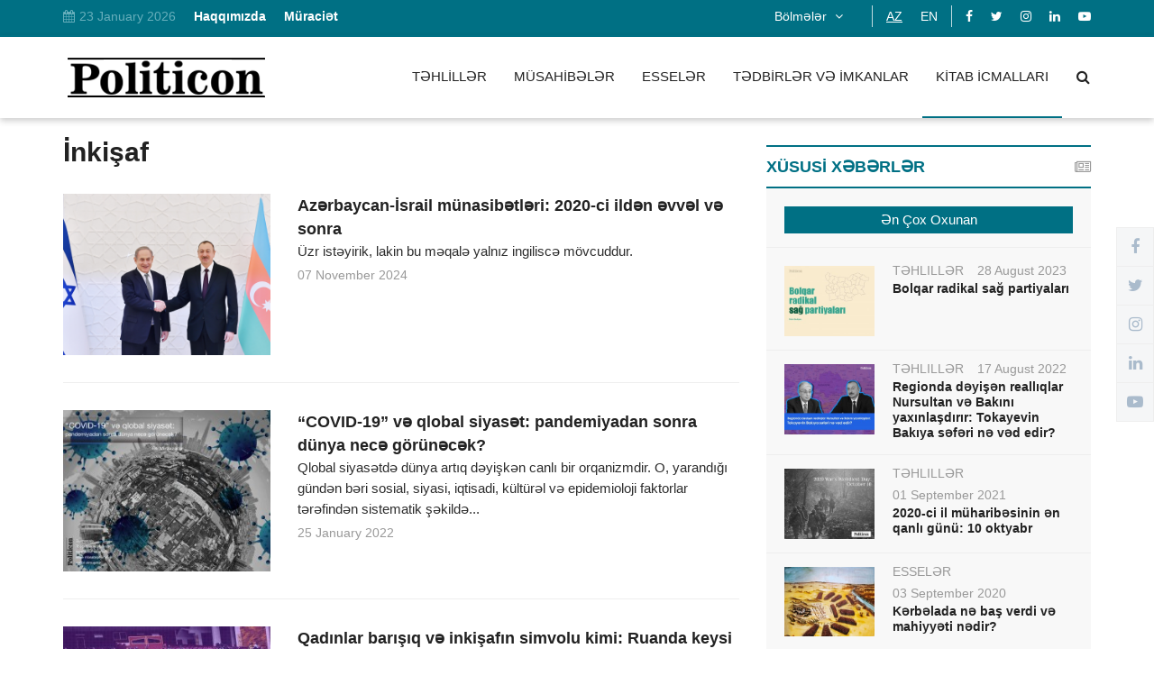

--- FILE ---
content_type: text/html; charset=UTF-8
request_url: https://politicon.co/az/topic/6/development
body_size: 9037
content:
<!DOCTYPE html>
<html dir="ltr" lang="en">
<head><meta http-equiv="Content-Type" content="text/html; charset=utf-8">
    
    <meta http-equiv="X-UA-Compatible" content="IE=edge">
    <meta name="viewport" content="width=device-width, initial-scale=1">

    <!-- ==== Document Title ==== -->
    <title>Politicon.co</title>

    <!-- ==== Document Meta ==== -->
    <meta name="keywords" content="Politicon,online platform, authors, writing ,politics ,governance,dimensions ,affiliated ,Center,regional,research, Baku, NGO. ">
    <meta http-equiv="X-UA-Compatible" content="IE=edge">
    <meta http-equiv="content-language" content="az">
    <meta name="robots" content="all,index,follow" />
    <meta name='googlebot' content='all, index, follow'>
    <meta name="author" content="politicon.co" />
    <meta name="copyright" content="http://politicon.co/" />
    <meta property="og:locale" content="az_AZ" />
    <meta property="og:site_name" content="politicon.co" />
    <meta property="article:section" content="news" />
    <meta name="title" content="Politicon.co">
    <meta property="og:title" content="Politicon.co"/>
    <meta property="og:type" content="news"/>
     <meta name="description" content="Politicon, ictimai elmlər üzrə tələbələrə, məzunlara və gənc tədqiqatçılara səslərini eşitdirmək üçün imkan yaradan onlayn platformadır.">
    <meta property="og:image" content="https://politicon.co/frontend/img/logo-default.jpeg"/>
    <meta itemprop="image" content="https://politicon.co/frontend/img/logo-default.jpeg"/>
    <meta itemprop="thumbnailUrl" content="https://politicon.co/frontend/img/logo-default.jpeg"/>
    <meta property="og:url" content="https://politicon.co/az/topic/6/development"/>
    <meta name="twitter:card" content="summary_large_image">
    <meta name="twitter:site" content="@politicon">
    <meta name="twitter:title" content="Politicon.co">
    <meta name="twitter:description" content="Politicon, ictimai elmlər üzrə tələbələrə, məzunlara və gənc tədqiqatçılara səslərini eşitdirmək üçün imkan yaradan onlayn platformadır.">
    <meta name="twitter:image" content="https://politicon.co/frontend/img/logo-default.jpeg"/>
    <meta name="twitter:image:width" content="344">
    <meta name="twitter:image:height" content="113">
    <meta name="twitter:creator" content="@politicon">
    

<!-- ==== Favicons ==== -->
    <link rel="icon" href="https://politicon.co/frontend/favicons.ico" type="image/png">

    <!-- ==== Google Font ==== -->
    <link rel="stylesheet" href="https://fonts.googleapis.com/css?family=Source+Sans+Pro:400,600,700">

    <!-- ==== Font Awesome ==== -->
    <link rel="stylesheet" href="https://politicon.co/frontend/css/font-awesome.min.css">

    <!-- ==== Bootstrap Framework ==== -->
    <link rel="stylesheet" href="https://politicon.co/frontend/css/bootstrap.min.css">

    <!-- ==== Bar Rating Plugin ==== -->
    <link rel="stylesheet" href="https://politicon.co/frontend/css/fontawesome-stars-o.min.css">

    <!-- ==== Main Stylesheet ==== -->
    <link rel="stylesheet" href="https://politicon.co/frontend/style.css?version=5">

    <!-- ==== Responsive Stylesheet ==== -->
    <link rel="stylesheet" href="https://politicon.co/frontend/css/responsive-style.css">

    <!-- ==== Theme Color Stylesheet ==== -->
    <link rel="stylesheet" href="https://politicon.co/frontend/css/colors/theme-color-3.css"  id="changeColorScheme">

    <!-- ==== Custom Stylesheet ==== -->
    <link rel="stylesheet" href="https://politicon.co/frontend/css/custom.css?version=2">

    

    <!-- Global site tag (gtag.js) - Google Analytics -->
    <script async src="https://www.googletagmanager.com/gtag/js?id=UA-158104328-2" type="d169c2b889c88c4006647686-text/javascript"></script>
    <script type="d169c2b889c88c4006647686-text/javascript">
      window.dataLayer = window.dataLayer || [];
      function gtag(){dataLayer.push(arguments);}
      gtag('js', new Date());
    
      gtag('config', 'UA-158104328-2');
    </script>

</head>
<body>

<!-- Preloader Start -->
<div id="preloader">
    <div class="preloader bg--color-1--b" data-preloader="1">
        <div class="preloader--inner"></div>
    </div>
</div>
<!-- Preloader End -->

<!-- Wrapper Start -->
<div class="wrapper">
    <!-- Header Section Start -->
    <header class="header--section header--style-4">
    <!-- Header Topbar Start -->
    <div class="header--topbar bg--color-1">
        <div class="container">
            <div class="float--left float--xs-none text-xs-center">
                <!-- Header Topbar Info Start -->
                <ul class="header--topbar-info nav">
                    <!-- <li style="color: #66aebb"><i class="fa fm fa-map-marker"></i>Baku</li>
                     <li style="color: #66aebb"><i class="fa fm fa-mixcloud"></i>12<sup>0</sup> C</li>-->
                    <li style="color: #66aebb"><i class="fa fm fa-calendar"></i>23 January 2026</li>

                                            <li><a href="https://politicon.co/az/page/1/haqqimizda"><b>Haqqımızda</b>  </a></li>
                                            <li><a href="https://politicon.co/az/page/3/muraciet"><b>Müraciət</b>  </a></li>
                                    </ul>
                <!-- Header Topbar Info End -->

            </div>
            <!-- toping begin -->

            <div class="float--right float--xs-none text-xs-center">
                <ul class="header--topbar-lang nav" style="margin: 2px">


                    <div class="navbar-header">
                        <button type="button" class="navbar-toggle" data-toggle="collapse" data-target=".navbar-ex1-collapse">

                        </button>
                    </div>

                    <div class="collapse navbar-collapse navbar-ex1-collapse in">
                        <ul class="nav navbar-nav main-nav">
                            <li class="dropdown">
                                <a href="#" class="dropdown-toggle" data-toggle="dropdown" role="button" aria-haspopup="true" aria-expanded="true" > Bölmələr  <i class="fa flm fa-angle-down"></i></a>
                                <ul class="dropdown-menu animation slideDownIn" style="width: 400px; margin-top: 15px">

                                    <li>
                                        <div class="col-xs-5 box">
                                            <div class="second-col-div">
                                                <h4>Mövzular</h4>
                                                                                                     <a href="https://politicon.co/az/topic/1/munaqise-ve-barisiq" ><button class="btn btn-primary"  href=""  style="margin-top: 5px">Münaqişə və barışıq</button></a><br>
                                                                                                     <a href="https://politicon.co/az/topic/2/daxili-isler" ><button class="btn btn-primary"  href=""  style="margin-top: 5px">Daxili işlər</button></a><br>
                                                                                                     <a href="https://politicon.co/az/topic/3/iqtisadiyyat" ><button class="btn btn-primary"  href=""  style="margin-top: 5px">İqtisadiyyat</button></a><br>
                                                                                                     <a href="https://politicon.co/az/topic/4/enerji" ><button class="btn btn-primary"  href=""  style="margin-top: 5px">Enerji</button></a><br>
                                                                                                     <a href="https://politicon.co/az/topic/5/etraf-muhit" ><button class="btn btn-primary"  href=""  style="margin-top: 5px">Ətraf mühit</button></a><br>
                                                                                                     <a href="https://politicon.co/az/topic/6/inkisaf" ><button class="btn btn-primary"  href=""  style="margin-top: 5px">İnkişaf</button></a><br>
                                                                                                     <a href="https://politicon.co/az/topic/7/xarici-siyaset" ><button class="btn btn-primary"  href=""  style="margin-top: 5px">Xarici siyasət</button></a><br>
                                                                                                     <a href="https://politicon.co/az/topic/8/geosiyaset" ><button class="btn btn-primary"  href=""  style="margin-top: 5px">Geosiyasət</button></a><br>
                                                                                                     <a href="https://politicon.co/az/topic/9/tarix" ><button class="btn btn-primary"  href=""  style="margin-top: 5px">Tarix</button></a><br>
                                                                                                     <a href="https://politicon.co/az/topic/10/inteqrasiya-prosesleri" ><button class="btn btn-primary"  href=""  style="margin-top: 5px">İnteqrasiya prosesləri</button></a><br>
                                                                                                     <a href="https://politicon.co/az/topic/11/beynelxalq-huquq" ><button class="btn btn-primary"  href=""  style="margin-top: 5px">Beynəlxalq hüquq</button></a><br>
                                                                                                     <a href="https://politicon.co/az/topic/12/herbi" ><button class="btn btn-primary"  href=""  style="margin-top: 5px">Hərbi</button></a><br>
                                                                                                     <a href="https://politicon.co/az/topic/13/idarecilik" ><button class="btn btn-primary"  href=""  style="margin-top: 5px">İdarəçilik</button></a><br>
                                                                                                     <a href="https://politicon.co/az/topic/14/din" ><button class="btn btn-primary"  href=""  style="margin-top: 5px">Din</button></a><br>
                                                                                                     <a href="https://politicon.co/az/topic/15/tehlukesizlik" ><button class="btn btn-primary"  href=""  style="margin-top: 5px">Təhlükəsizlik</button></a><br>
                                                                                                     <a href="https://politicon.co/az/topic/16/cemiyyet" ><button class="btn btn-primary"  href=""  style="margin-top: 5px">Cəmiyyət</button></a><br>
                                                                                                     <a href="https://politicon.co/az/topic/17/nezeriyye" ><button class="btn btn-primary"  href=""  style="margin-top: 5px">Nəzəriyyə</button></a><br>
                                                                                                     <a href="https://politicon.co/az/topic/18/informasiya-texnologiyalari" ><button class="btn btn-primary"  href=""  style="margin-top: 5px">İnformasiya Texnologiyaları</button></a><br>
                                                                                                     <a href="https://politicon.co/az/topic/19/ticaret" ><button class="btn btn-primary"  href=""  style="margin-top: 5px">Ticarət</button></a><br>
                                                                                            </div>
                                        </div>
                                    </li>


                                    <li>
                                        <div class="col-xs-5 box">
                                            <div class="top-third-col-div">
                                                <h4>Bölgələr</h4>

                                                                                                    <a  href="https://politicon.co/az/region/1/afrika" ><button class="btn btn-primary"  href=""  style="margin-top: 5px">Afrika</button></a><br>
                                                                                                    <a  href="https://politicon.co/az/region/2/merkezi-asiya" ><button class="btn btn-primary"  href=""  style="margin-top: 5px">Mərkəzi Asiya</button></a><br>
                                                                                                    <a  href="https://politicon.co/az/region/3/serqi-asiya-ve-sakit-okean" ><button class="btn btn-primary"  href=""  style="margin-top: 5px">Şərqi Asiya və Sakit okean</button></a><br>
                                                                                                    <a  href="https://politicon.co/az/region/4/serqi-avropa" ><button class="btn btn-primary"  href=""  style="margin-top: 5px">Şərqi Avropa</button></a><br>
                                                                                                    <a  href="https://politicon.co/az/region/5/latin-amerikasi" ><button class="btn btn-primary"  href=""  style="margin-top: 5px">Latın Amerikası</button></a><br>
                                                                                                    <a  href="https://politicon.co/az/region/6/yaxin-serq-ve-simali-afrika" ><button class="btn btn-primary"  href=""  style="margin-top: 5px">Yaxın Şərq və Şimali Afrika</button></a><br>
                                                                                                    <a  href="https://politicon.co/az/region/7/simali-amerika-ve-karib-denizi" ><button class="btn btn-primary"  href=""  style="margin-top: 5px">Şimali Amerika və Karib dənizi</button></a><br>
                                                                                                    <a  href="https://politicon.co/az/region/8/rusiya-ve-mdb" ><button class="btn btn-primary"  href=""  style="margin-top: 5px">Rusiya və MDB</button></a><br>
                                                                                                    <a  href="https://politicon.co/az/region/9/cenubi-asiya" ><button class="btn btn-primary"  href=""  style="margin-top: 5px">Cənubi Asiya</button></a><br>
                                                                                                    <a  href="https://politicon.co/az/region/10/qerbi-avropa" ><button class="btn btn-primary"  href=""  style="margin-top: 5px">Qərbi Avropa</button></a><br>
                                                                                                    <a  href="https://politicon.co/az/region/11/cebuni-qafqaz" ><button class="btn btn-primary"  href=""  style="margin-top: 5px">Cəbuni Qafqaz</button></a><br>
                                                                                            </div>
                                        </div>
                                    </li>




                                </ul>
                            </li>

                        </ul>
                    </div><!-- /.navbar-collapse -->

                </ul>


                <!-- Header Topbar Language End -->

                <!-- Header Topbar Language Start -->
                <ul class="header--topbar-lang nav">









                                            <li><a style="text-decoration: underline"  href="https://politicon.co/az/topic/6/development">AZ</a></li>
                                            <li><a style=""  href="https://politicon.co/en/topic/6/development">EN</a></li>
                                    </ul>
                <!-- Header Topbar Language End -->

                <!-- Header Topbar Social Start -->
                <ul class="header--topbar-social nav hidden-sm hidden-xxs">
                                            <li><a  target="_blank" href="https://www.facebook.com/politicon.co/"><i class="fa fa-facebook"></i></a></li>
                                                                <li><a target="_blank" href="https://twitter.com/Politicon12"><i class="fa fa-twitter"></i></a></li>
                                                                <li><a target="_blank" href="https://www.instagram.com/politicon.co?igsh=MmN5aHluMXo3aW92&amp;utm_source=qr"><i class="fa fa-instagram"></i></a></li>
                                                                <li><a target="_blank" href="https://www.linkedin.com/"><i class="fa fa-linkedin"></i></a></li>
                                                                <li><a target="_blank" href="https://youtube.com/"><i class="fa fa-youtube-play"></i></a></li>
                                    </ul>
                <!-- Header Topbar Social End -->
            </div>
        </div>
    </div>
    <!-- Header Topbar End -->

    <!-- Header Navbar Start -->
    <div class="header--navbar navbar bd--color-1 bg--color-0" data-trigger="sticky">
    <div class="container">
        <div class="navbar-header">
            <button type="button" class="navbar-toggle collapsed" data-toggle="collapse" data-target="#headerNav" aria-expanded="false" aria-controls="headerNav">
                <span class="sr-only">Toggle Navigation</span>
                <span class="icon-bar"></span>
                <span class="icon-bar"></span>
                <span class="icon-bar"></span>
            </button>

            <!-- Header Logo Start -->
            <div class="header--logo text-center">
                <h1 class="h1">
                    <a href="https://politicon.co/az" class="btn-link">
                        <img src="https://politicon.co/frontend/img/logo.png" alt="Top Center Logo">
                        <span class="hidden">Top Center </span>
                    </a>
                </h1>
            </div>
            <!-- Header Logo End -->
        </div>

        <!-- Header Search Form Start -->
        <form action="https://politicon.co/az/search" method="GET" class="header--search-form float--right" data-form="validate">
            <input type="search" name="query" placeholder="Search..." class="header--search-control form-control" minlength="3" required >
            <button type="submit" class="header--search-btn btn"><i class="header--search-icon fa fa-search"></i></button>
        </form>
        <!-- Header Search Form End -->


        <div id="headerNav" class="navbar-collapse collapse float--right">
            <!-- Header Menu Links Start -->
            <ul class="header--menu-links nav navbar-nav" data-trigger="hoverIntent">
                                                            <li class="  "  ><a href="https://politicon.co/az/category/1/analytics">TƏHLİLLƏR</a></li>
                                                                                <li class="  "  ><a href="https://politicon.co/az/category/2/interviews">MÜSAHİBƏLƏR</a></li>
                                                                                <li class="  "  ><a href="https://politicon.co/az/category/3/essays">ESSELƏR</a></li>
                                                                                <li class="  "  ><a href="https://politicon.co/az/category/4/events-opportunities">TƏDBİRLƏR VƏ İMKANLAR</a></li>
                                                                                <li class="active  "  ><a href="https://politicon.co/az/category/5/book-reviews">KİTAB İCMALLARI</a></li>
                                                                                    </ul>
            <!-- Header Menu Links End -->
        </div>
    </div>
</div>
    <!-- Header Navbar End -->
</header>
    <!-- Header Section End -->

    <!-- Main Content Section Start -->
    
    <!-- Main Content Section Start -->
    <div class="main-content--section pbottom--30">
        <div class="container">
            <div class="row">
                <!-- Main Content Start -->
                <div class="main--content col-md-8 col-sm-7" data-sticky-content="true">
                    <div class="sticky-content-inner">
                        <!-- Page Title Start -->
                        <div class="page--title ptop--30">
                            <h2 class="h2">İnkişaf</h2>
                        </div>
                        <!-- Page Title End -->

                        <!-- Post Items Start -->
                        <div class="post--items post--items-5 pd--30-0">
                            <ul class="nav">
                                                                <li>
                                    <div class="post--item post--title-larger">
                                        <div class="row">
                                            <div class="col-md-4 col-sm-12 col-xs-4 col-xxs-12">
                                                <div class="post--img">
                                                    <a href="https://politicon.co/az/analytics/173/azerbaijan-israel-relations-before-and-after-2020" class="thumb"><img src="https://politicon.co/uploads/img/posts/2024/11/07/medium/aa1png-1730937336.png" alt="Azərbaycan-İsrail münasibətləri: 2020-ci ildən əvvəl və sonra"></a>
                                                </div>
                                            </div>

                                            <div class="col-md-8 col-sm-12 col-xs-8 col-xxs-12">
                                                <div class="post--info">
                                                    <div class="title">
                                                        <h3 class="h4"><a target="_blank" href="https://politicon.co/az/analytics/173/azerbaijan-israel-relations-before-and-after-2020" class="btn-link">Azərbaycan-İsrail münasibətləri: 2020-ci ildən əvvəl və sonra</a></h3>
                                                        <p>&Uuml;zr istəyirik, lakin bu məqalə yalnız ingiliscə m&ouml;vcuddur.</p>
                                                        <ul class="nav meta">
                                                            <li><a  href="https://politicon.co/az/analytics/173/azerbaijan-israel-relations-before-and-after-2020">07 November 2024</a></li>
                                                        </ul>
                                                    </div>
                                                </div>
                                            </div>
                                         </div>
                                     </div>
                                </li>
                                                                <li>
                                    <div class="post--item post--title-larger">
                                        <div class="row">
                                            <div class="col-md-4 col-sm-12 col-xs-4 col-xxs-12">
                                                <div class="post--img">
                                                    <a href="https://politicon.co/az/analytics/132/covid-19-and-global-politics-what-will-the-world-look-like-after-the-pandemic" class="thumb"><img src="https://politicon.co/uploads/img/posts/2022/01/25/medium/Politicon -jpg-1643114233.jpg" alt="“COVID-19” və qlobal siyasət: pandemiyadan sonra dünya necə görünəcək?"></a>
                                                </div>
                                            </div>

                                            <div class="col-md-8 col-sm-12 col-xs-8 col-xxs-12">
                                                <div class="post--info">
                                                    <div class="title">
                                                        <h3 class="h4"><a target="_blank" href="https://politicon.co/az/analytics/132/covid-19-and-global-politics-what-will-the-world-look-like-after-the-pandemic" class="btn-link">“COVID-19” və qlobal siyasət: pandemiyadan sonra dünya necə görünəcək?</a></h3>
                                                        <p>Qlobal siyasətdə d&uuml;nya artıq dəyişkən canlı bir orqanizmdir. O, yarandığı g&uuml;ndən bəri sosial, siyasi, iqtisadi, k&uuml;lt&uuml;rəl və epidemioloji faktorlar tərəfindən sistematik şəkildə...</p>
                                                        <ul class="nav meta">
                                                            <li><a  href="https://politicon.co/az/analytics/132/covid-19-and-global-politics-what-will-the-world-look-like-after-the-pandemic">25 January 2022</a></li>
                                                        </ul>
                                                    </div>
                                                </div>
                                            </div>
                                         </div>
                                     </div>
                                </li>
                                                                <li>
                                    <div class="post--item post--title-larger">
                                        <div class="row">
                                            <div class="col-md-4 col-sm-12 col-xs-4 col-xxs-12">
                                                <div class="post--img">
                                                    <a href="https://politicon.co/az/essays/110/women-as-a-symbol-of-reconciliation-and-development-lessons-from-rwanda" class="thumb"><img src="https://politicon.co/uploads/img/posts/2021/07/28/medium/Rwandan women in parliament - POLITICONjpg-1627473926.jpg" alt="Qadınlar barışıq və inkişafın simvolu kimi: Ruanda keysi"></a>
                                                </div>
                                            </div>

                                            <div class="col-md-8 col-sm-12 col-xs-8 col-xxs-12">
                                                <div class="post--info">
                                                    <div class="title">
                                                        <h3 class="h4"><a target="_blank" href="https://politicon.co/az/essays/110/women-as-a-symbol-of-reconciliation-and-development-lessons-from-rwanda" class="btn-link">Qadınlar barışıq və inkişafın simvolu kimi: Ruanda keysi</a></h3>
                                                        <p>&Uuml;zr istəyirik, lakin bu məqalə yalnız ingiliscə m&ouml;vcuddur.&nbsp;</p>
                                                        <ul class="nav meta">
                                                            <li><a  href="https://politicon.co/az/essays/110/women-as-a-symbol-of-reconciliation-and-development-lessons-from-rwanda">28 July 2021</a></li>
                                                        </ul>
                                                    </div>
                                                </div>
                                            </div>
                                         </div>
                                     </div>
                                </li>
                                                                <li>
                                    <div class="post--item post--title-larger">
                                        <div class="row">
                                            <div class="col-md-4 col-sm-12 col-xs-4 col-xxs-12">
                                                <div class="post--img">
                                                    <a href="https://politicon.co/az/analytics/106/uzbekistans-strategy-for-building-greater-transregional-connectivity" class="thumb"><img src="https://politicon.co/uploads/img/posts/2021/07/07/medium/Uzbekistan`s strategyjpg-1625649457.jpg" alt="Uzbekistan&#039;s Strategy for Building Greater Transregional Connectivity"></a>
                                                </div>
                                            </div>

                                            <div class="col-md-8 col-sm-12 col-xs-8 col-xxs-12">
                                                <div class="post--info">
                                                    <div class="title">
                                                        <h3 class="h4"><a target="_blank" href="https://politicon.co/az/analytics/106/uzbekistans-strategy-for-building-greater-transregional-connectivity" class="btn-link">Uzbekistan's Strategy for Building Greater Transregional Connectivity</a></h3>
                                                        <p>&Uuml;zr istəyirik, lakin bu məqalə yalnız ingiliscə m&ouml;vcuddur.&nbsp;</p>
                                                        <ul class="nav meta">
                                                            <li><a  href="https://politicon.co/az/analytics/106/uzbekistans-strategy-for-building-greater-transregional-connectivity">06 July 2021</a></li>
                                                        </ul>
                                                    </div>
                                                </div>
                                            </div>
                                         </div>
                                     </div>
                                </li>
                                                                <li>
                                    <div class="post--item post--title-larger">
                                        <div class="row">
                                            <div class="col-md-4 col-sm-12 col-xs-4 col-xxs-12">
                                                <div class="post--img">
                                                    <a href="https://politicon.co/az/essays/95/the-impact-of-fourth-industrial-revolution-on-economic-growth" class="thumb"><img src="https://politicon.co/uploads/img/posts/2021/06/02/medium/90596400_Ljpg-1622637981.jpg" alt="Dördüncü sənaye inqilabının iqtisadi artıma təsiri"></a>
                                                </div>
                                            </div>

                                            <div class="col-md-8 col-sm-12 col-xs-8 col-xxs-12">
                                                <div class="post--info">
                                                    <div class="title">
                                                        <h3 class="h4"><a target="_blank" href="https://politicon.co/az/essays/95/the-impact-of-fourth-industrial-revolution-on-economic-growth" class="btn-link">Dördüncü sənaye inqilabının iqtisadi artıma təsiri</a></h3>
                                                        <p>
Bu inqilabın əsas və qlobal təbiəti, onun b&uuml;t&uuml;n &ouml;lkələr, iqtisadiyyatlar, sektorlar və insanlara təsir edəcəyi və onların təsirinə məruz qalacağı ilə bağlıdır....</p>
                                                        <ul class="nav meta">
                                                            <li><a  href="https://politicon.co/az/essays/95/the-impact-of-fourth-industrial-revolution-on-economic-growth">02 June 2021</a></li>
                                                        </ul>
                                                    </div>
                                                </div>
                                            </div>
                                         </div>
                                     </div>
                                </li>
                                                                <li>
                                    <div class="post--item post--title-larger">
                                        <div class="row">
                                            <div class="col-md-4 col-sm-12 col-xs-4 col-xxs-12">
                                                <div class="post--img">
                                                    <a href="https://politicon.co/az/book-reviews/105/globalization-and-its-discontents" class="thumb"><img src="https://politicon.co/uploads/img/posts/2021/06/30/medium/Globalisationpng-1625060922.png" alt="Globalization and its discontents"></a>
                                                </div>
                                            </div>

                                            <div class="col-md-8 col-sm-12 col-xs-8 col-xxs-12">
                                                <div class="post--info">
                                                    <div class="title">
                                                        <h3 class="h4"><a target="_blank" href="https://politicon.co/az/book-reviews/105/globalization-and-its-discontents" class="btn-link">Globalization and its discontents</a></h3>
                                                        <p>&Uuml;zr istəyirik,&nbsp;lakin bu məqalə yalnız ingilis dilində m&ouml;vcuddur.&nbsp;</p>
                                                        <ul class="nav meta">
                                                            <li><a  href="https://politicon.co/az/book-reviews/105/globalization-and-its-discontents">17 February 2017</a></li>
                                                        </ul>
                                                    </div>
                                                </div>
                                            </div>
                                         </div>
                                     </div>
                                </li>
                                                            </ul>
                        </div>
                        <!-- Post Items End -->

                        <!-- Advertisement Start -->
                            <div class="ad--space pd--20-0-40">
    <p><img alt="" src="https://www.politicon.co/js/ckfinder/userfiles/images/alsataz.gif" style="width: 774px; height: 110px;" /></p>
</div>
                        <!-- Advertisement End -->


                        <!-- Pagination Start -->
                        <div class="pagination--wrapper clearfix bdtop--1 bd--color-2 ptop--60 pbottom--30">


                            

                        </div>
                        <!-- Pagination End -->
                    </div>
                </div>
                <!-- Main Content End -->

                <!-- Main Sidebar Start -->
                <div class="main--sidebar col-md-4 col-sm-5 ptop--30 pbottom--30" data-sticky-content="true">
    <div class="sticky-content-inner">


       <!-- Widget Start -->
<div class="widget">
    <div class="widget--title">
        <h2 class="h4">Xüsusİ Xəbərlər</h2>
        <i class="icon fa fa-newspaper-o"></i>
    </div>

    <!-- List Widgets Start -->
    <div class="list--widget list--widget-1">
        <div class="list--widget-nav" data-ajax="tab">
            <ul class="nav nav-justified">
                <li class="active">
                    <a data-ajax-action="load_widget_hot_news">Ən Çox Oxunan</a>
                </li>

            </ul>
        </div>

        <!-- Post Items Start -->
        <div class="post--items post--items-3" data-ajax-content="load_widget_hot_news">
            <ul class="nav" data-ajax-content="load_widget_hot_news">
                                <li>
                    <div class="post--item post--layout-3">
                        <div class="post--img">
                            <a target="_blank" href="https://politicon.co/az/analytics/167/bulgarian-radical-right-parties" class="thumb"><img src="https://politicon.co/uploads/img/posts/2023/08/28/medium/Bolqar radikal sağ partiyalarıjpg-1693208517.jpg" alt="Bolqar radikal sağ partiyaları"></a>

                            <div class="post--info">
                                <ul class="nav meta">
                                    <li><a href="https://politicon.co/az/category/1/analytics" >TƏHLİLLƏR</a></li>
                                    <li><a target="_blank" href="https://politicon.co/az/analytics/167/bulgarian-radical-right-parties">28 August 2023</a></li>
                                </ul>

                                <div class="title">
                                    <h3 class="h4"><a target="_blank" href="https://politicon.co/az/analytics/167/bulgarian-radical-right-parties" class="btn-link">Bolqar radikal sağ partiyaları</a></h3>
                                </div>
                            </div>
                        </div>
                    </div>
                </li>
                                <li>
                    <div class="post--item post--layout-3">
                        <div class="post--img">
                            <a target="_blank" href="https://politicon.co/az/analytics/151/the-changing-realities-in-the-region-bring-nursultan-and-baku-closer-what-does-tokayevs-visit-to-baku-promise" class="thumb"><img src="https://politicon.co/uploads/img/posts/2022/08/19/medium/26 Politicon Tokayev İlham Əliyevjpg-1660894000.jpg" alt="Regionda dəyişən reallıqlar Nursultan və Bakını yaxınlaşdırır: Tokayevin Bakıya səfəri nə vəd edir?"></a>

                            <div class="post--info">
                                <ul class="nav meta">
                                    <li><a href="https://politicon.co/az/category/1/analytics" >TƏHLİLLƏR</a></li>
                                    <li><a target="_blank" href="https://politicon.co/az/analytics/151/the-changing-realities-in-the-region-bring-nursultan-and-baku-closer-what-does-tokayevs-visit-to-baku-promise">17 August 2022</a></li>
                                </ul>

                                <div class="title">
                                    <h3 class="h4"><a target="_blank" href="https://politicon.co/az/analytics/151/the-changing-realities-in-the-region-bring-nursultan-and-baku-closer-what-does-tokayevs-visit-to-baku-promise" class="btn-link">Regionda dəyişən reallıqlar Nursultan və Bakını yaxınlaşdırır: Tokayevin Bakıya səfəri nə vəd edir?</a></h3>
                                </div>
                            </div>
                        </div>
                    </div>
                </li>
                                <li>
                    <div class="post--item post--layout-3">
                        <div class="post--img">
                            <a target="_blank" href="https://politicon.co/az/analytics/115/2020-wars-bloodiest-day-october-10" class="thumb"><img src="https://politicon.co/uploads/img/posts/2021/08/30/medium/Politicon templatejpg-1630305772.jpg" alt="2020-ci il müharibəsinin ən qanlı günü: 10 oktyabr"></a>

                            <div class="post--info">
                                <ul class="nav meta">
                                    <li><a href="https://politicon.co/az/category/1/analytics" >TƏHLİLLƏR</a></li>
                                    <li><a target="_blank" href="https://politicon.co/az/analytics/115/2020-wars-bloodiest-day-october-10">01 September 2021</a></li>
                                </ul>

                                <div class="title">
                                    <h3 class="h4"><a target="_blank" href="https://politicon.co/az/analytics/115/2020-wars-bloodiest-day-october-10" class="btn-link">2020-ci il müharibəsinin ən qanlı günü: 10 oktyabr</a></h3>
                                </div>
                            </div>
                        </div>
                    </div>
                </li>
                                <li>
                    <div class="post--item post--layout-3">
                        <div class="post--img">
                            <a target="_blank" href="https://politicon.co/az/essays/42/what-happened-in-karbala-and-what-is-the-essence-of-it" class="thumb"><img src="https://politicon.co/uploads/img/posts/2020/09/03/medium/Battle_of_Karbala_(Without_written_version)jpg-1599133320.jpg" alt="Kərbəlada nə baş verdi və mahiyyəti nədir?"></a>

                            <div class="post--info">
                                <ul class="nav meta">
                                    <li><a href="https://politicon.co/az/category/3/essays" >ESSELƏR</a></li>
                                    <li><a target="_blank" href="https://politicon.co/az/essays/42/what-happened-in-karbala-and-what-is-the-essence-of-it">03 September 2020</a></li>
                                </ul>

                                <div class="title">
                                    <h3 class="h4"><a target="_blank" href="https://politicon.co/az/essays/42/what-happened-in-karbala-and-what-is-the-essence-of-it" class="btn-link">Kərbəlada nə baş verdi və mahiyyəti nədir?</a></h3>
                                </div>
                            </div>
                        </div>
                    </div>
                </li>
                                <li>
                    <div class="post--item post--layout-3">
                        <div class="post--img">
                            <a target="_blank" href="https://politicon.co/az/events-opportunities/134/internship-program-is-open" class="thumb"><img src="https://politicon.co/uploads/img/posts/2022/02/07/medium/Politicon internshipjpg-1644235813.jpg" alt="Təcrübə proqramına qeydiyyat başladı!"></a>

                            <div class="post--info">
                                <ul class="nav meta">
                                    <li><a href="https://politicon.co/az/category/4/events-opportunities" >TƏDBİRLƏR VƏ İMKANLAR</a></li>
                                    <li><a target="_blank" href="https://politicon.co/az/events-opportunities/134/internship-program-is-open">07 February 2022</a></li>
                                </ul>

                                <div class="title">
                                    <h3 class="h4"><a target="_blank" href="https://politicon.co/az/events-opportunities/134/internship-program-is-open" class="btn-link">Təcrübə proqramına qeydiyyat başladı!</a></h3>
                                </div>
                            </div>
                        </div>
                    </div>
                </li>
                            </ul>

            <!-- Preloader Start -->
            <div class="preloader bg--color-0--b" data-preloader="1">
                <div class="preloader--inner"></div>
            </div>
            <!-- Preloader End -->
        </div>
        <!-- Post Items End -->


    </div>
    <!-- List Widgets End -->
</div>
<!-- Widget End -->




        <!-- Widget Start -->
        <div class="widget">
            <!-- Ad Widget Start -->
            <div class="ad--widget">
                <div class="row">
                    <div class="col-sm-12">
                        <p><img alt="" src="/js/ckfinder/userfiles/images/eazi-start.png" style="width: 320px; height: 428px;" /></p>
                    </div>

                </div>
            </div>
            <!-- Ad Widget End -->
        </div>
        <!-- Widget End -->


    </div>
</div>
                <!-- Main Sidebar End -->
            </div>
        </div>
    </div>
    <!-- Main Content Section End -->


    <!-- Main Content Section End -->

    <!-- Footer Section Start -->
    <footer class="footer--section">
    <!-- Footer Widgets Start -->
    <div class="footer--widgets pd--30-0 bg--color-2">
        <div class="container">
            <div class="row AdjustRow">
                <div class="col-md-3 col-xs-6 col-xxs-12 ptop--30 pbottom--30">
                    <!-- Widget Start -->
                    <div class="widget">
                        <div class="widget--title">
                            <h2 class="h4">Haqqımızda</h2>

                            <i class="icon fa fa-exclamation"></i>
                        </div>

                        <!-- About Widget Start -->
                        <div class="about--widget">
                            <div class="content" style="font-size: 17px;  line-height: 22px;">
                                <p  style="margin-top: 20px;">Politicon gənc tədqiqatçılara sosial elmlər sahəsində yazılarını paylaşmaq imkanı verən müstəqil bir platformadır.  Biz qlobal siyasət, təhlükəsizlik, beynəlxalq iqtisadiyyat, siyasi elmlər və beynəlxalq hüquq kimi müxtəlif mövzularda analitik yazılar, esselər və kitab icmalları dərc edirik.</p>
                            </div>

                            <div class="action">
                                <a href="https://politicon.co/az/page/1/haqqimizda" class="btn-link">Davamını Oxu<i class="fa flm fa-angle-double-right"></i></a>
                            </div>

                            <ul class="nav">
                                <li>
                                    <i class="fa fa-map"></i>
                                    <span>Globus Center, 7-ci mərtəbə, Cəfər Cabbarlı küçəsi, 609, Bakı, Azərbaycan</span>
                                </li>
                                <li>
                                    <i class="fa fa-envelope-o"></i>
                                    <a href="/cdn-cgi/l/email-protection#e0898e868fa0908f8c899489838f8ece838f"><span class="__cf_email__" data-cfemail="482d2c213c273a08382724213c212b2726662b27">[email&#160;protected]</span></a>
                                </li>
                                <li>
                                    <i class="fa fa-phone"></i>
                                    <a href="tel:+123456789"></a>
                                </li>
                            </ul>
                        </div>
                        <!-- About Widget End -->
                    </div>
                    <!-- Widget End -->
                </div>

                <div class="col-md-3 col-xs-6 col-xxs-12 ptop--30 pbottom--30">
                    <!-- Widget Start -->
                    <div class="widget">
                        <div class="widget--title">
                            <h2 class="h4">MÖVZULAR</h2>

                            <i class="icon fa fa-bullhorn"></i>
                        </div>

                        <!-- Links Widget Start -->
                        <div class="links--widget">
                            <ul class="nav" style="font-size: 14px;  line-height: 18px;"><br>
                                                                    <li><a href="https://politicon.co/az/topic/1/munaqise-ve-barisiq" class="fa-angle-right">Münaqişə və barışıq</a></li>
                                                                    <li><a href="https://politicon.co/az/topic/2/daxili-isler" class="fa-angle-right">Daxili işlər</a></li>
                                                                    <li><a href="https://politicon.co/az/topic/3/iqtisadiyyat" class="fa-angle-right">İqtisadiyyat</a></li>
                                                                    <li><a href="https://politicon.co/az/topic/4/enerji" class="fa-angle-right">Enerji</a></li>
                                                                    <li><a href="https://politicon.co/az/topic/5/etraf-muhit" class="fa-angle-right">Ətraf mühit</a></li>
                                                                    <li><a href="https://politicon.co/az/topic/6/inkisaf" class="fa-angle-right">İnkişaf</a></li>
                                                                    <li><a href="https://politicon.co/az/topic/7/xarici-siyaset" class="fa-angle-right">Xarici siyasət</a></li>
                                                                    <li><a href="https://politicon.co/az/topic/8/geosiyaset" class="fa-angle-right">Geosiyasət</a></li>
                                                                    <li><a href="https://politicon.co/az/topic/9/tarix" class="fa-angle-right">Tarix</a></li>
                                                                    <li><a href="https://politicon.co/az/topic/10/inteqrasiya-prosesleri" class="fa-angle-right">İnteqrasiya prosesləri</a></li>
                                                                    <li><a href="https://politicon.co/az/topic/11/beynelxalq-huquq" class="fa-angle-right">Beynəlxalq hüquq</a></li>
                                                                    <li><a href="https://politicon.co/az/topic/12/herbi" class="fa-angle-right">Hərbi</a></li>
                                                                    <li><a href="https://politicon.co/az/topic/13/idarecilik" class="fa-angle-right">İdarəçilik</a></li>
                                                                    <li><a href="https://politicon.co/az/topic/14/din" class="fa-angle-right">Din</a></li>
                                                                    <li><a href="https://politicon.co/az/topic/15/tehlukesizlik" class="fa-angle-right">Təhlükəsizlik</a></li>
                                                                    <li><a href="https://politicon.co/az/topic/16/cemiyyet" class="fa-angle-right">Cəmiyyət</a></li>
                                                                    <li><a href="https://politicon.co/az/topic/17/nezeriyye" class="fa-angle-right">Nəzəriyyə</a></li>
                                                                    <li><a href="https://politicon.co/az/topic/18/informasiya-texnologiyalari" class="fa-angle-right">İnformasiya Texnologiyaları</a></li>
                                                                    <li><a href="https://politicon.co/az/topic/19/ticaret" class="fa-angle-right">Ticarət</a></li>
                                                            </ul>
                        </div>
                        <!-- Links Widget End -->
                    </div>
                    <!-- Widget End -->
                </div>

                <div class="col-md-3 col-xs-6 col-xxs-12 ptop--30 pbottom--30">
                    <!-- Widget Start -->
                    <div class="widget">
                        <div class="widget--title">
                            <h2 class="h4">BÖLGƏLƏR</h2>
                            <i class="icon fa fa-bullhorn"></i>
                        </div>

                        <!-- Links Widget Start -->
                        <div class="links--widget">
                            <ul class="nav" style="font-size: 14px;  line-height: 18px;"><br>
                                                                    <li><a  href="https://politicon.co/az/region/1/afrika"  class="fa-angle-right" >Afrika</a></li>
                                                                    <li><a  href="https://politicon.co/az/region/2/merkezi-asiya"  class="fa-angle-right" >Mərkəzi Asiya</a></li>
                                                                    <li><a  href="https://politicon.co/az/region/3/serqi-asiya-ve-sakit-okean"  class="fa-angle-right" >Şərqi Asiya və Sakit okean</a></li>
                                                                    <li><a  href="https://politicon.co/az/region/4/serqi-avropa"  class="fa-angle-right" >Şərqi Avropa</a></li>
                                                                    <li><a  href="https://politicon.co/az/region/5/latin-amerikasi"  class="fa-angle-right" >Latın Amerikası</a></li>
                                                                    <li><a  href="https://politicon.co/az/region/6/yaxin-serq-ve-simali-afrika"  class="fa-angle-right" >Yaxın Şərq və Şimali Afrika</a></li>
                                                                    <li><a  href="https://politicon.co/az/region/7/simali-amerika-ve-karib-denizi"  class="fa-angle-right" >Şimali Amerika və Karib dənizi</a></li>
                                                                    <li><a  href="https://politicon.co/az/region/8/rusiya-ve-mdb"  class="fa-angle-right" >Rusiya və MDB</a></li>
                                                                    <li><a  href="https://politicon.co/az/region/9/cenubi-asiya"  class="fa-angle-right" >Cənubi Asiya</a></li>
                                                                    <li><a  href="https://politicon.co/az/region/10/qerbi-avropa"  class="fa-angle-right" >Qərbi Avropa</a></li>
                                                                    <li><a  href="https://politicon.co/az/region/11/cebuni-qafqaz"  class="fa-angle-right" >Cəbuni Qafqaz</a></li>
                                                            </ul>
                        </div>
                        <!-- Links Widget End -->
                    </div>
                    <!-- Widget End -->
                </div>

                <div class="col-md-3 col-xs-6 col-xxs-12 ptop--30 pbottom--30">
                    <!-- Widget Start -->
                    <div class="widget">
                        <div class="widget--title">
                            <h2 class="h4">TOP-CENTER</h2>

                            <i class="icon fa fa-user-o"></i>
                        </div>

                        <!-- Links Widget Start -->
                        <div class="links--widget">
                            <ul class="nav" style="font-size: 14px;  line-height: 18px;"><br>
                                                                    <li><a href="https://politicon.co/az/page/1/haqqimizda"  class="fa-angle-right">Haqqımızda</a></li>
                                                                    <li><a href="https://politicon.co/az/page/3/muraciet"  class="fa-angle-right">Müraciət</a></li>
                                                            </ul>
                        </div>
                        <!-- Links Widget End -->
                    </div>
                    <!-- Widget End -->
                </div>
            </div>
        </div>
    </div>
    <!-- Footer Widgets End -->

    <!-- Footer Copyright Start -->
    <div class="footer--copyright bg--color-3">
        <div class="social--bg bg--color-1"></div>

        <div class="container">
            <p class="text float--left">&copy; 2026 <a href="https://politicon.co/az">TOP-CENTER</a>. Bütün hüquqları qorunur.</p>

            <ul class="nav social float--right">
                                    <li><a target="_blank" href="https://www.facebook.com/politicon.co/"><i class="fa fa-facebook"></i></a></li>
                                                    <li><a target="_blank" href="https://twitter.com/Politicon12"><i class="fa fa-twitter"></i></a></li>
                                                    <li><a target="_blank" href="https://www.instagram.com/politicon.co?igsh=MmN5aHluMXo3aW92&amp;utm_source=qr"><i class="fa fa-instagram"></i></a></li>
                                                    <li><a target="_blank" href="https://www.linkedin.com/"><i class="fa fa-linkedin"></i></a></li>
                                                    <li><a target="_blank" href="https://youtube.com/"><i class="fa fa-youtube-play"></i></a></li>
                            </ul>

            <ul class="nav links float--right">
                <li><a href="https://politicon.co/az">Ana Səhifə</a></li>
            </ul>
        </div>
    </div>
    <!-- Footer Copyright End -->
</footer>
<!-- Footer Section End -->
</div>
<!-- Wrapper End -->

<!-- Sticky Social Start -->
<div id="stickySocial" class="sticky--right">
    <ul class="nav">
                    <li><a href="https://www.facebook.com/politicon.co/"><i class="fa fa-facebook"></i><span>Follow Us On Facebook</span></a></li>
                            <li><a href="https://twitter.com/Politicon12"><i class="fa fa-twitter"></i><span>Follow Us On Twitter</span></a></li>
                            <li><a href="https://www.instagram.com/politicon.co?igsh=MmN5aHluMXo3aW92&amp;utm_source=qr"><i class="fa fa-instagram"></i><span>Follow Us On Instagram</span></a></li>
                            <li><a href="https://www.linkedin.com/"><i class="fa fa-linkedin"></i><span>Follow Us On Linkedin</span></a></li>
                            <li><a href="https://youtube.com/"><i class="fa fa-youtube-play"></i><span>Follow Us On Youtube</span></a></li>
            </ul>
</div>
<!-- Sticky Social End -->

<!-- Back To Top Button Start -->
<div id="backToTop">
    <a href="#"><i class="fa fa-angle-double-up"></i></a>
</div>
<!-- Back To Top Button End -->

<!-- ==== jQuery Library ==== -->
<script data-cfasync="false" src="/cdn-cgi/scripts/5c5dd728/cloudflare-static/email-decode.min.js"></script><script src="https://politicon.co/frontend/js/jquery-3.2.1.min.js" type="d169c2b889c88c4006647686-text/javascript"></script>

<!-- ==== Bootstrap Framework ==== -->
<script src="https://politicon.co/frontend/js/bootstrap.min.js" type="d169c2b889c88c4006647686-text/javascript"></script>

<!-- ==== StickyJS Plugin ==== -->
<script src="https://politicon.co/frontend/js/jquery.sticky.min.js" type="d169c2b889c88c4006647686-text/javascript"></script>

<!-- ==== HoverIntent Plugin ==== -->
<script src="https://politicon.co/frontend/js/jquery.hoverIntent.min.js" type="d169c2b889c88c4006647686-text/javascript"></script>

<!-- ==== Marquee Plugin ==== -->
<script src="https://politicon.co/frontend/js/jquery.marquee.min.js" type="d169c2b889c88c4006647686-text/javascript"></script>

<!-- ==== Validation Plugin ==== -->
<script src="https://politicon.co/frontend/js/jquery.validate.min.js" type="d169c2b889c88c4006647686-text/javascript"></script>

<!-- ==== Isotope Plugin ==== -->
<script src="https://politicon.co/frontend/js/isotope.min.js" type="d169c2b889c88c4006647686-text/javascript"></script>

<!-- ==== Resize Sensor Plugin ==== -->
<script src="https://politicon.co/frontend/js/resizesensor.min.js" type="d169c2b889c88c4006647686-text/javascript"></script>

<!-- ==== Sticky Sidebar Plugin ==== -->
<script src="https://politicon.co/frontend/js/theia-sticky-sidebar.min.js" type="d169c2b889c88c4006647686-text/javascript"></script>

<!-- ==== Zoom Plugin ==== -->
<script src="https://politicon.co/frontend/js/jquery.zoom.min.js" type="d169c2b889c88c4006647686-text/javascript"></script>

<!-- ==== Bar Rating Plugin ==== -->
<script src="https://politicon.co/frontend/js/jquery.barrating.min.js" type="d169c2b889c88c4006647686-text/javascript"></script>

<!-- ==== Countdown Plugin ==== -->
<script src="https://politicon.co/frontend/js/jquery.countdown.min.js" type="d169c2b889c88c4006647686-text/javascript"></script>

<!-- ==== RetinaJS Plugin ==== -->
<script src="https://politicon.co/frontend/js/retina.min.js" type="d169c2b889c88c4006647686-text/javascript"></script>

<!-- ==== Google Map API ==== -->
<script src="https://maps.googleapis.com/maps/api/js?key=AIzaSyBK9f7sXWmqQ1E-ufRXV3VpXOn_ifKsDuc" type="d169c2b889c88c4006647686-text/javascript"></script>

<!-- ==== Main JavaScript ==== -->
<script src="https://politicon.co/frontend/js/main.js" type="d169c2b889c88c4006647686-text/javascript"></script>

<script type="d169c2b889c88c4006647686-text/javascript">
    $('.header--search-btn').click(function () {

        $queryLength = $('input[name="query"]').val().length;
        if($queryLength <3 && $('.header--search-form').hasClass('active'))
        {
            alert("Minumum 3 hərf tələb olunur !!")
        }
    })
    
    
     $(document).ready(function() {
        // Optimalisation: Store the references outside the event handler:
        var $window = $(window);

        function checkWidth() {
            var windowsize = $window.width();
            if (windowsize < 1000) {
                $('a[target="_blank"]').each(function(){
                    $(this).attr('target','_self');
                });
            }else{
                $('a[target="_self"]').each(function(){
                    $(this).attr('target','_blank');
                });
            }
        }
        // Execute on load
        checkWidth();
        // Bind event listener
        $(window).resize(checkWidth);
    });

</script>



<script src="/cdn-cgi/scripts/7d0fa10a/cloudflare-static/rocket-loader.min.js" data-cf-settings="d169c2b889c88c4006647686-|49" defer></script><script defer src="https://static.cloudflareinsights.com/beacon.min.js/vcd15cbe7772f49c399c6a5babf22c1241717689176015" integrity="sha512-ZpsOmlRQV6y907TI0dKBHq9Md29nnaEIPlkf84rnaERnq6zvWvPUqr2ft8M1aS28oN72PdrCzSjY4U6VaAw1EQ==" data-cf-beacon='{"version":"2024.11.0","token":"7ebc2347a13f43c2b11124da7253d186","r":1,"server_timing":{"name":{"cfCacheStatus":true,"cfEdge":true,"cfExtPri":true,"cfL4":true,"cfOrigin":true,"cfSpeedBrain":true},"location_startswith":null}}' crossorigin="anonymous"></script>
</body>
</html>


--- FILE ---
content_type: text/css
request_url: https://politicon.co/frontend/css/colors/theme-color-3.css
body_size: 2282
content:
/*

[Theme Color Stylesheet]

Project     : USNews - Multipurpose News, Magazine and Blog HTML5 Template
Author      : themelooks.com
Author URI  : https://themeforest.net/user/themelooks

*/

/*------------------------------------*\
    COLOR
\*------------------------------------*/
a,
a:hover,
a:focus,
.btn-link:hover,
.btn-link:focus,
.btn-link.active,
.nav li a:hover,
.nav li.active > a,
.nav li.active > a:hover,
.nav li.active > a:focus,
.nav li.open > a,
.nav li.open > a:hover,
.nav li.open > a:focus,
.text--color-1,
.comment--header .rating,
.comment-respond .rating .br-widget a:after,
.widget--title .h4,
.tags--widget.style--4 .nav > li > a:hover,
.search--widget li label span:hover,
.search--widget li label input:checked + span,
.megamenu--posts > ul > li:hover > .title,
.main--breadcrumb .breadcrumb .active,
.page--title .h2 span,
.post--items-title .h4,
.product--item:hover .rating,
.product--summery .rating .nav,
.faq--item .panel-title a,
.checkout--info .title .fa,
.checkout--info .title a:hover,
.checkout--info .title a.active,
.checkout--billing-info .table tbody tr td span,
.contact--cats .nav > li > a:hover .title .h5,
.portfolio--item:hover .title .h4 .btn-link {
    color: #007084;
}

/*------------------------------------*\
    BACKGROUND COLOR
\*------------------------------------*/
.btn-default:hover,
.btn-default:focus,
.btn-default.focus,
.btn-default:active,
.btn-default:active:hover,
.btn-default:active:focus,
.btn-default:active.focus,
.btn-default.active,
.btn-default.active:hover,
.btn-default.active:focus,
.btn-default.active.focus,
.open > .dropdown-toggle.btn-default,
.open > .dropdown-toggle.btn-default:hover,
.open > .dropdown-toggle.btn-default:focus,
.open > .dropdown-toggle.btn-default.focus,
.btn-primary,
.btn-primary.disabled:hover,
.btn-primary.disabled:focus,
.btn-primary.disabled.focus,
.btn-primary[disabled]:hover,
.btn-primary[disabled]:focus,
.btn-primary[disabled].focus,
.bg--color-1,
.bg--color-1--b:before,
.bg--color-1--a:after,
.bg--color-1.bg--skew-up:before,
.bg--color-1.bg--skew-down:after,
.preloader[data-preloader="1"] .preloader--inner:before,
.preloader[data-preloader="2"] .preloader--inner:before,
.preloader[data-preloader="2"] .preloader--inner:after,
.preloader[data-preloader="3"] .preloader--inner:before,
.preloader[data-preloader="3"] .preloader--inner:after,
.preloader[data-preloader="4"] .preloader--inner,
.preloader[data-preloader="5"] .preloader--inner:before,
.preloader[data-preloader="5"] .preloader--inner:after,
.preloader[data-preloader="6"] .preloader--inner span:before,
.preloader[data-preloader="7"] .preloader--inner span,
.preloader[data-preloader="8"] .preloader--inner span,
.preloader[data-preloader="9"] .preloader--inner span,
.preloader[data-preloader="10"] .preloader--inner span:before,
.pagination > li > a:hover,
.pagination > li > a:focus,
.pagination > li > span:hover,
.pagination > li > a:focus,
.pagination > li.active > span,
.pagination > li.active > span:hover,
.list--widget-nav > .nav > li.active,
.poll--widget .checkbox p span,
.poll--widget .radio p span,
.tags--widget .nav > li > a:hover,
.tags--widget .nav > li > a > span,
.search--widget button.dropdown-toggle:hover,
.megamenu--posts > ul > li > .img a.cat:hover:before,
.megamenu--posts > ul > li > .img a.icon:before,
.page--title.lined .h2:before,
.posts--filter-bar.style--3 .nav > li > a > i,
.posts--filter-bar.style--4 .nav > li > a:hover > i,
.post--img a.cat:hover:before,
.post--img .icon:before,
.post--cats .nav li a:hover,
.post--tags .nav li a:hover,
.product--item .img .actions .nav > li > a,
.product--single .tab-nav > li > a:hover,
.product--single .tab-nav > li.active > a,
.pricing--img.layout--4:before,
#backToTop a:hover,
.header--navbar .navbar-collapse:before,
.feature--item .icon {
    background-color: #007084;
}

::-moz-selection {
    background-color: #007084;
}

::selection {
    background-color: #007084;
}

/*------------------------------------*\
    BORDER COLOR
\*------------------------------------*/
.btn-default:hover,
.btn-default:focus,
.btn-default.focus,
.btn-default:active,
.btn-default:active:hover,
.btn-default:active:focus,
.btn-default:active.focus,
.btn-default.active,
.btn-default.active:hover,
.btn-default.active:focus,
.btn-default.active.focus,
.open > .dropdown-toggle.btn-default,
.open > .dropdown-toggle.btn-default:hover,
.open > .dropdown-toggle.btn-default:focus,
.open > .dropdown-toggle.btn-default.focus,
.btn-primary,
.btn-primary.disabled:hover,
.btn-primary.disabled:focus,
.btn-primary.disabled.focus,
.btn-primary[disabled]:hover,
.btn-primary[disabled]:focus,
.btn-primary[disabled].focus,
.form-control:focus,
.bd--color-1,
.dropdown-menu,
.pagination > li > a:hover,
.pagination > li > a:focus,
.pagination > li > span:hover,
.pagination > li > a:focus,
.pagination > li.active > span,
.pagination > li.active > span:hover,
.comment-respond .form-control:focus,
.widget--title,
.list--widget-nav > .nav > li.active,
.tags--widget .nav > li > a:hover,
.search--widget input:focus + .input-group-btn:before,
.posts--filter-bar.style--4 .nav > li > a:hover > i,
.post--cats .nav li a:hover,
.post--tags .nav li a:hover,
.product--single .tab-nav > li > a,
.login--form .form-control:focus,
.coming-soon--content .subscribe--widget input:focus + .input-group-btn:before,
.checkout--info-form .form-control:focus,
.checkout--billing-info .form-control:focus {
    border-color: #007084;
}

.post--items-title {
    border-top-color: #007084;
    background-color: #f8f8f8;
    border-bottom-color: white;
    margin-bottom: 6px;
    padding:  6px;
}

.header--menu-links > li > a:hover,
.header--menu-links > li.active > a,
.header--menu-links > li.open > a,
.header--menu-links > li.open > a:hover,
.header--menu-links > li.open > a:focus {
    border-bottom-color: #007084;
}




/*


$blue-color:rgb(0,191,227);

body{background-color:#fff;}            
.parent{
    position: relative;
}
.navbar-info{
    background-color: none;
        .navbar-brand{
            color:#fff;
        }
        .dropdown{
            a{
                @extend .navbar-brand;
            }
            &:hover{
                a{
                    background-color: #f4f4f4;
                    color:#00bfe3;
                }
            }
        }
}
.child{
    position: absolute;
}
.child li div{
    display: inline-block;
}
ul{
    list-style-type: disc;
}
.dropdown-menu{
    position: absolute;
    top: 100%;
    left: 0;
    z-index: 1000;
    display: none;
    min-width: 160px;
    padding: 5px 0;
    margin: 2px 0 0;
    font-size: 14px;
    text-align: left;
    list-style: none;
    background-color: #fff;
    -webkit-background-clip: padding-box;
    background-clip: padding-box;

    border-bottom:6px solid $blue-color;
    
    border-radius: 0;
    // -webkit-box-shadow: 0 6px 12px rgba(0,0,0,.375);
    // box-shadow: 0 6px 12px rgba(0,0,0,.375);
    width: 800px;
    h3{
        margin:0;
        font-size:15px;
        font-weight:normal;
    }
    &:before{
        position: absolute;
        top: -19px;
        left: 34px;
        display: inline-block;
        border-right: 20px solid transparent;
        border-bottom: 20px solid #ccc;
        border-left: 20px solid transparent;
        border-bottom-color: rgba(0, 0, 0, 0.2);
        content: '';
    }
    &:after{
        position: absolute;
        top: -18px;
        left: 35px;
        display: inline-block;
        border-right: 19px solid transparent;
        border-bottom: 19px solid #ffffff;
        border-left: 19px solid transparent;
        content: '';
    }
    ul{
        margin-top:20px;
    }
}
.navbar-nav > li > .dropdown-menu{
    margin-top:15px;
}
.second-example{
    font-size:12px;
    .icon-container{
        padding:60px;
        display:block;
    }
    h3{
        position:relative;
        display:inline-block;
        margin-bottom:10px;
        font-size:20px;
        &:after{
            content:"";
            position:absolute;
            width:60%;
            border-bottom:3px solid $blue-color;
            bottom:0;
            left:0;
            top:25px;
        }
    }
}
.btn-primary{background-color:$blue-color;}
//////////////////////////////////
.first-col-domains{
    .box{
    border-top: 1px solid rgba(0, 0, 0, 0.2);
    clear: both;
    padding: 20px 10px;
        position:relative;
        &:first-child{border-top:none;}
        
        .icon-container{
            width:65px;
            height:65px;
            border-radius:50%;
            line-height:65px;
            background-color:$blue-color;
            color:#fff;
            text-align:center;
            float:left;
            margin:0 30px 0 0;
            position:relative;
            i{
                left:50%;
                top:50%;
                transform:translate(-50%, -50%);
                position:absolute;
            }
        }
    }
}
.box{
    padding:20px 10px;
    .top-third-col-div{
        border-bottom:1px dotted gray;
        padding-bottom:20px;
    }
    .bottom-third-col-div{
        .btn{
            margin-top:10px;
        }
    }
    ul{
        padding-left:12px;
        li{
            a{
                color:#777;
                text-transform:uppercase;
            }
        }
    }
}
// .dropdown-centered{
//  left:-100px;
// }
.animation{
    -webkit-animation-duration: 0.3s;
    animation-duration: 0.3s;
    -webkit-animation-fill-mode: both;
    animation-fill-mode: both;
}

 @-webkit-keyframes slideDownIn {
     0% {
         
         -webkit-transform: translateY(-20px);
     }
     100% {
         
         -webkit-transform: translateY(0);
     }
     
     0% {
         -webkit-transform: translateY(-20);
     }
}

@keyframes slideDownIn {
    0% {
        transform: translateY(-20px);
    }
    100% {
        transform: translateY(0);
    }
    0% {
        transform: translateY(-20px);
    }
}

.slideDownIn {
    -webkit-animation-name: slideDownIn;
    animation-name: slideDownIn;
}

 @-webkit-keyframes slideUpIn {
     0% {
         
         -webkit-transform: translateY(20px);
     }
     100% {
         
         -webkit-transform: translateY(0);
     }
     
     0% {
         -webkit-transform: translateY(20px);
     }
}

@keyframes slideUpIn {
    0% {
        transform: translateY(20px);
    }
    100% {
        transform: translateY(0);
    }
    0% {
        transform: translateY(20px);
    }
}

.slideUpIn {
    -webkit-animation-name: slideUpIn;
    animation-name: slideUpIn;
}





.floating{
    animation-name: floating;
    -webkit-animation-name: floating;

    animation-duration: 2s; 
    -webkit-animation-duration: 2s;

    animation-iteration-count: infinite;
    -webkit-animation-iteration-count: infinite;
}

@keyframes floating {
    0% {
        transform: translateY(0%);  
    }
    50% {
        transform: translateY(1%);  
    }   
    100% {
        transform: translateY(0%);
    }           
}

@-webkit-keyframes floating {
    0% {
        -webkit-transform: translateY(0%);  
    }
    50% {
        -webkit-transform: translateY(1%);  
    }   
    100% {
        -webkit-transform: translateY(0%);
    }           
}


*/

--- FILE ---
content_type: text/css
request_url: https://politicon.co/frontend/css/custom.css?version=2
body_size: 128
content:
/*

[Custom Stylesheet]

Project     : USNews - Multipurpose News, Magazine and Blog HTML5 Template
Author      : themelooks.com
Author URI  : https://themeforest.net/user/themelooks

*/


.banner{
    min-height: 130px;
    margin:0;
    /*background: red;*/
    background: #f8f8f8;
}
.banner .banner-post{
    padding: 5px;
    padding-bottom: 10px;
}
.banner .banner-post h5{
    font-size: 13px;
    font-family: sans-serif;
    font-weight: 600;
    /*color: #757575;*/
    color: #0c7082;
    padding: 3px;
    transition: .3s;
}
.banner .banner-post h5 a:hover{
    color:#008aa2;
}
.banner .banner-post .date{
    font-size: 12px;
    color: #0c434c;
    margin-top: auto;
}
.banner .banner-post .banner-content h5{
    max-height: 58px;
    overflow: hidden;
}
.banner .banner-post .banner-content{
    height: 100px;
    display: flex;
    flex-direction: column;
}

@media screen and (max-width: 550px) {
    .col-6{
        width: 50%;
    }
}
